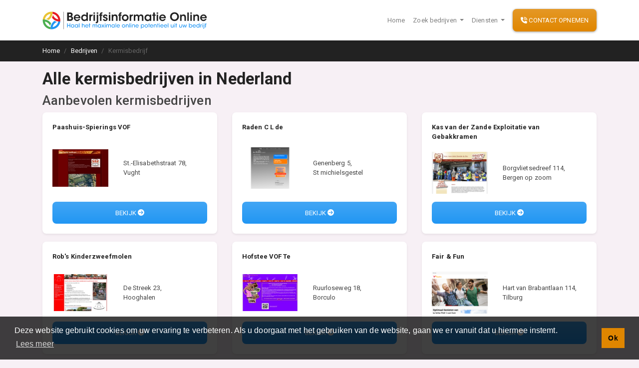

--- FILE ---
content_type: text/html; charset=UTF-8
request_url: https://bedrijfsinformatieonline.nl/bedrijven/kermisbedrijf
body_size: 3749
content:
<!doctype html>
<html lang="nl" class="h-100 bg-light">

<head>
    <meta charset="utf-8">
    <meta name="viewport" content="width=device-width, initial-scale=1, shrink-to-fit=no" />
    <link rel="stylesheet" href="/css/app.css?id=09020514c4991f9b3920" />
    <title>
        Alle kermisbedrijven in Nederland - Ontdek meer dan 13 kermisbedrijven.
    </title>
    <link rel="preconnect" href="https://fonts.gstatic.com" />
    <link rel="preload" href="https://fonts.googleapis.com/css2?family=Roboto:wght@400;500;700&display=swap"
        as="style">
    <link rel="preload" href="https://cdn.jsdelivr.net/npm/cookieconsent@3/build/cookieconsent.min.css" as="style">
    <link rel="prefetch" href="https://ka-p.fontawesome.com/releases/v5.15.2/js/pro-v4-shims.min.js?token=caf3745eec"
        as="script" />
    <link rel="prefetch" href="https://cdn.jsdelivr.net/npm/cookieconsent@3/build/cookieconsent.min.js"
        as="script" />
          <script src="https://kit.fontawesome.com/caf3745eec.js" crossorigin="anonymous" async></script>
    
    <link rel="icon" href="https://bedrijfsinformatieonline.nl/images/favicon.png" />
    <meta name="maps-key" id="maps-key" content="AIzaSyATv4pELha9y2Ljb236JJUKIuq8FHuH3ek" />
    <link rel="canonical" href="https://bedrijfsinformatieonline.nl/bedrijven/kermisbedrijf" />
    <meta name="description" content="Zoekt u een kermisbedrijf? Ons team heeft de beste kermisbedrijven voor u op een rij gezet. Blader per provincie en gemeente en ontdekt welke kermisbedrijf het beste past bij uw situatie." />
    <link rel="preload" as="script" href="/js/app.js?id=dd7964933e175d3849cb" />
            <link rel="preconnect" href="https://adminlite.bedrijfsinformatieonline.nl/al-data/" />
        <script>
        window.dataLayer = [];
            </script>
</head>

<body class="h-100 bg-light gids  d-flex flex-column rubrieken-view ">
            <header id="main-header" class="d-print-none">

            <nav class="navbar navbar-expand-lg navbar-light bg-white shadow-sm ">
                <div class="container">
                    <a class="navbar-brand  w-75 d-md-none no-print" href="/">
                        <img data-src="https://bedrijfsinformatieonline.nl/images/logo.svg" alt="BedrijfsInformatieOnline.nl"
                            class="lazy-load img-fluid" />
                    </a>
                    <a class="navbar-brand d-none d-md-inline-block" href="/">
                        <img data-src="https://bedrijfsinformatieonline.nl/images/logo.svg" alt="BedrijfsInformatieOnline.nl"
                            class="lazy-load img-fluid" />
                    </a>
                    <button class="navbar-toggler border-0 no-print" type="button" data-toggle="collapse"
                        data-target="#navbarSupportedContent" aria-controls="navbarSupportedContent"
                        aria-expanded="false" aria-label="Toggle navigation">
                        <span class="navbar-toggler-icon"></span>
                    </button>

                    <div class="collapse navbar-collapse" id="navbarSupportedContent">
                        <ul class="navbar-nav ml-auto mr-2 no-print">
                            <li class="nav-item ">
                                <a class="nav-link" href="/">Home</a>
                            </li>

                            <li class="nav-item dropdown">
                                <a class="nav-link dropdown-toggle" href="#" data-toggle="dropdown">
                                    Zoek bedrijven
                                </a>
                                <div class="dropdown-menu">
                                                                            <a class="dropdown-item" href="https://bedrijfsinformatieonline.nl/bedrijven/restaurant">
                                            Restaurant
                                            <span class="text-muted">
                                                (1904)
                                            </span>
                                        </a>
                                                                            <a class="dropdown-item" href="https://bedrijfsinformatieonline.nl/bedrijven/aannemer">
                                            Aannemer
                                            <span class="text-muted">
                                                (1456)
                                            </span>
                                        </a>
                                                                            <a class="dropdown-item" href="https://bedrijfsinformatieonline.nl/bedrijven/onderwijs-en-opleidingen">
                                            Onderwijs en Opleidingen
                                            <span class="text-muted">
                                                (1428)
                                            </span>
                                        </a>
                                                                            <a class="dropdown-item" href="https://bedrijfsinformatieonline.nl/bedrijven/makelaar">
                                            Makelaar
                                            <span class="text-muted">
                                                (1173)
                                            </span>
                                        </a>
                                                                            <a class="dropdown-item" href="https://bedrijfsinformatieonline.nl/bedrijven/hovenier">
                                            Hovenier
                                            <span class="text-muted">
                                                (1023)
                                            </span>
                                        </a>
                                                                            <a class="dropdown-item" href="https://bedrijfsinformatieonline.nl/bedrijven/garage">
                                            Garage
                                            <span class="text-muted">
                                                (977)
                                            </span>
                                        </a>
                                                                            <a class="dropdown-item" href="https://bedrijfsinformatieonline.nl/bedrijven/sportclub-sportvereniging">
                                            Sportclub Sportvereniging
                                            <span class="text-muted">
                                                (959)
                                            </span>
                                        </a>
                                                                            <a class="dropdown-item" href="https://bedrijfsinformatieonline.nl/bedrijven/administratiekantoor">
                                            Administratiekantoor
                                            <span class="text-muted">
                                                (892)
                                            </span>
                                        </a>
                                                                            <a class="dropdown-item" href="https://bedrijfsinformatieonline.nl/bedrijven/fiets-scooter-brommer">
                                            Fiets Scooter Brommer
                                            <span class="text-muted">
                                                (892)
                                            </span>
                                        </a>
                                                                            <a class="dropdown-item" href="https://bedrijfsinformatieonline.nl/bedrijven/kapper">
                                            Kapper
                                            <span class="text-muted">
                                                (881)
                                            </span>
                                        </a>
                                                                        <div class="dropdown-divider"></div>
                                    <a class="dropdown-item" href="https://bedrijfsinformatieonline.nl/bedrijven">
                                        Blader door alle
                                        1114 categorieën
                                    </a>
                                </div>
                            </li>
                            <li class="nav-item dropdown">
                                <a class="nav-link dropdown-toggle" href="#" data-toggle="dropdown">
                                    Diensten
                                </a>
                                <div class="dropdown-menu">
                                    <a class="dropdown-item" href="https://bedrijfsinformatieonline.nl/diensten/adverteren-via-google-adwords">
                                        Google Advertenties
                                    </a> <a class="dropdown-item" href="https://bedrijfsinformatieonline.nl/diensten/adverteren-via-facebook">
                                        Facebook Advertenties
                                    </a>
                                    <a class="dropdown-item" href="https://bedrijfsinformatieonline.nl/diensten/online-lead-generatie">
                                        Online Lead Generatie
                                    </a>
                                </div>

                            </li>

                        </ul>
                        <div class="my-2 my-lg-0">
                            <a href="https://bedrijfsinformatieonline.nl/contact" class="btn btn-warning btn-block">
                                <i class="fas fa-phone-volume	"></i> Contact opnemen
                            </a>
                        </div>
                    </div>
                </div>
            </nav>

        </header>

        <main class="flex-grow-1 bg-light">
                                                <nav aria-label="breadcrumb"
                        class="bg-dark d-none d-md-block no-print mb-3">
                        <div class="container" itemscope="" itemtype="https://schema.org/WebPage"
                            itemref="organization-info ">
                            <meta itemprop="lastReviewed" content="2026-01-3" />
                            <ol class="breadcrumb pl-0 rounded-0 mb-0 bg-transparent" itemprop="breadcrumb" itemscope
                                itemtype="https://schema.org/BreadcrumbList">
                                <li class="breadcrumb-item" itemprop="itemListElement" itemscope
                                    itemtype="https://schema.org/ListItem">
                                    <a href="/" itemprop="item" class="text-white">
                                        <span itemprop="name">Home</span>
                                    </a>
                                    <meta itemprop="position" content="1" />
                                </li>
                                                                    <li class="breadcrumb-item" itemprop="itemListElement" itemscope
                                        itemtype="https://schema.org/ListItem">
                                        <meta itemprop="position" content="2" />

                                                                                    <a href="https://bedrijfsinformatieonline.nl/bedrijven" class="text-white" itemprop="item">
                                                <span itemprop="name">
                                                    Bedrijven
                                                </span>
                                            </a>
                                                                            </li>
                                                                    <li class="breadcrumb-item" itemprop="itemListElement" itemscope
                                        itemtype="https://schema.org/ListItem">
                                        <meta itemprop="position" content="3" />

                                                                                    <span itemprop="name" class="text-muted">
                                                Kermisbedrijf
                                            </span>
                                                                            </li>
                                                            </ol>
                        </div>
                    </nav>
                                                                                        
    <div class="container mb-3" id="gids-app">
        <h1>
            Alle kermisbedrijven in Nederland
        </h1>
        <h2>
            Aanbevolen kermisbedrijven
        </h2>
        <recommended-companies r_id="525">
            Wordt geladen
        </recommended-companies>

        <div class="text-center mb-3">
            <a href="https://bedrijfsinformatieonline.nl/zoeken?rubriek=525" class="btn btn-primary">
                Bekijk alle <b>kermisbedrijven in Nederland</b> <i class="fa fa-arrow-circle-right"></i>
            </a>
        </div>
        <h2>
            Blader per regio
        </h2>

        <div class="row">
                            <div class="col-md-6 mb-3  col-lg-3">
                    <div class="card h-100">
                        <div class="card-header bg-primary text-white">
                            <h4 class="card-title mb-0">
                                Drenthe
                            </h4>
                        </div>
                        <div class="card-body">

                            <div class="row align-items-center">
                                <div class="col-6">
                                    <a href="https://bedrijfsinformatieonline.nl/bedrijven/kermisbedrijf/drenthe">
                                        <img data-src="https://bedrijfsinformatieonline.nl/images/provincies/drenthe.svg"
                                            class="img-fluid lazy-load w-100 mb-3" alt="Drenthe" />
                                    </a>
                                </div>
                                <div class="col">
                                    <p>
                                                                                    1 kermisbedrijf gevonden
                                        
                                    </p>
                                </div>
                            </div>
                            <a href="https://bedrijfsinformatieonline.nl/bedrijven/kermisbedrijf/drenthe"
                                class="btn-block btn btn-primary">
                                Bekijk <b>kermisbedrijven in Drenthe</b>
                            </a>
                        </div>
                    </div>
                </div>
                            <div class="col-md-6 mb-3  col-lg-3">
                    <div class="card h-100">
                        <div class="card-header bg-primary text-white">
                            <h4 class="card-title mb-0">
                                Gelderland
                            </h4>
                        </div>
                        <div class="card-body">

                            <div class="row align-items-center">
                                <div class="col-6">
                                    <a href="https://bedrijfsinformatieonline.nl/bedrijven/kermisbedrijf/gelderland">
                                        <img data-src="https://bedrijfsinformatieonline.nl/images/provincies/gelderland.svg"
                                            class="img-fluid lazy-load w-100 mb-3" alt="Gelderland" />
                                    </a>
                                </div>
                                <div class="col">
                                    <p>
                                                                                    3 kermisbedrijven gevonden
                                        
                                    </p>
                                </div>
                            </div>
                            <a href="https://bedrijfsinformatieonline.nl/bedrijven/kermisbedrijf/gelderland"
                                class="btn-block btn btn-primary">
                                Bekijk <b>kermisbedrijven in Gelderland</b>
                            </a>
                        </div>
                    </div>
                </div>
                            <div class="col-md-6 mb-3  col-lg-3">
                    <div class="card h-100">
                        <div class="card-header bg-primary text-white">
                            <h4 class="card-title mb-0">
                                Noord-Brabant
                            </h4>
                        </div>
                        <div class="card-body">

                            <div class="row align-items-center">
                                <div class="col-6">
                                    <a href="https://bedrijfsinformatieonline.nl/bedrijven/kermisbedrijf/noord-brabant">
                                        <img data-src="https://bedrijfsinformatieonline.nl/images/provincies/noord-brabant.svg"
                                            class="img-fluid lazy-load w-100 mb-3" alt="Noord-Brabant" />
                                    </a>
                                </div>
                                <div class="col">
                                    <p>
                                                                                    5 kermisbedrijven gevonden
                                        
                                    </p>
                                </div>
                            </div>
                            <a href="https://bedrijfsinformatieonline.nl/bedrijven/kermisbedrijf/noord-brabant"
                                class="btn-block btn btn-primary">
                                Bekijk <b>kermisbedrijven in Noord-Brabant</b>
                            </a>
                        </div>
                    </div>
                </div>
                            <div class="col-md-6 mb-3  col-lg-3">
                    <div class="card h-100">
                        <div class="card-header bg-primary text-white">
                            <h4 class="card-title mb-0">
                                Noord-Holland
                            </h4>
                        </div>
                        <div class="card-body">

                            <div class="row align-items-center">
                                <div class="col-6">
                                    <a href="https://bedrijfsinformatieonline.nl/bedrijven/kermisbedrijf/noord-holland">
                                        <img data-src="https://bedrijfsinformatieonline.nl/images/provincies/noord-holland.svg"
                                            class="img-fluid lazy-load w-100 mb-3" alt="Noord-Holland" />
                                    </a>
                                </div>
                                <div class="col">
                                    <p>
                                                                                    2 kermisbedrijven gevonden
                                        
                                    </p>
                                </div>
                            </div>
                            <a href="https://bedrijfsinformatieonline.nl/bedrijven/kermisbedrijf/noord-holland"
                                class="btn-block btn btn-primary">
                                Bekijk <b>kermisbedrijven in Noord-Holland</b>
                            </a>
                        </div>
                    </div>
                </div>
                            <div class="col-md-6 mb-3  col-lg-3">
                    <div class="card h-100">
                        <div class="card-header bg-primary text-white">
                            <h4 class="card-title mb-0">
                                Zuid-Holland
                            </h4>
                        </div>
                        <div class="card-body">

                            <div class="row align-items-center">
                                <div class="col-6">
                                    <a href="https://bedrijfsinformatieonline.nl/bedrijven/kermisbedrijf/zuid-holland">
                                        <img data-src="https://bedrijfsinformatieonline.nl/images/provincies/zuid-holland.svg"
                                            class="img-fluid lazy-load w-100 mb-3" alt="Zuid-Holland" />
                                    </a>
                                </div>
                                <div class="col">
                                    <p>
                                                                                    2 kermisbedrijven gevonden
                                        
                                    </p>
                                </div>
                            </div>
                            <a href="https://bedrijfsinformatieonline.nl/bedrijven/kermisbedrijf/zuid-holland"
                                class="btn-block btn btn-primary">
                                Bekijk <b>kermisbedrijven in Zuid-Holland</b>
                            </a>
                        </div>
                    </div>
                </div>
                    </div>
        <h2>
            Lees meer over kermisbedrijf
        </h2>
        <div class="row">
            <div class="col-lg-8">
                <div class="card">
                    <div class="card-body">
                                            </div>
                </div>
            </div>
            <div class="col-lg-4">
                <h3 class="text-dark">
                    Aanbevolen content over kermisbedrijf
                </h3>
                                                            </div>
        </div>
            </div>
    <script>
        window.addEventListener("load", function() {
            window.lz.update();
        })
    </script>
                </main>
        <footer class="no-print text-white">
            <div class="bg-primary pt-4 pb-4">
                <div class="container">
                    <div class="row">


                        <div class=" col-md">
                            <h4 class="text-white font-weight-bold">
                                Vind specalisten in uw regio
                            </h4>
                            <div class="row d-print-none">
                                                                    <div class="col-6 col-lg-3">
                                        <p>
                                            <a href="https://bedrijfsinformatieonline.nl/bedrijven/restaurant" class="text-white">
                                                Restaurant
                                            </a>
                                        </p>
                                    </div>
                                                                    <div class="col-6 col-lg-3">
                                        <p>
                                            <a href="https://bedrijfsinformatieonline.nl/bedrijven/aannemer" class="text-white">
                                                Aannemer
                                            </a>
                                        </p>
                                    </div>
                                                                    <div class="col-6 col-lg-3">
                                        <p>
                                            <a href="https://bedrijfsinformatieonline.nl/bedrijven/onderwijs-en-opleidingen" class="text-white">
                                                Onderwijs en Opleidingen
                                            </a>
                                        </p>
                                    </div>
                                                                    <div class="col-6 col-lg-3">
                                        <p>
                                            <a href="https://bedrijfsinformatieonline.nl/bedrijven/makelaar" class="text-white">
                                                Makelaar
                                            </a>
                                        </p>
                                    </div>
                                                                    <div class="col-6 col-lg-3">
                                        <p>
                                            <a href="https://bedrijfsinformatieonline.nl/bedrijven/hovenier" class="text-white">
                                                Hovenier
                                            </a>
                                        </p>
                                    </div>
                                                                    <div class="col-6 col-lg-3">
                                        <p>
                                            <a href="https://bedrijfsinformatieonline.nl/bedrijven/garage" class="text-white">
                                                Garage
                                            </a>
                                        </p>
                                    </div>
                                                                    <div class="col-6 col-lg-3">
                                        <p>
                                            <a href="https://bedrijfsinformatieonline.nl/bedrijven/sportclub-sportvereniging" class="text-white">
                                                Sportclub Sportvereniging
                                            </a>
                                        </p>
                                    </div>
                                                                    <div class="col-6 col-lg-3">
                                        <p>
                                            <a href="https://bedrijfsinformatieonline.nl/bedrijven/administratiekantoor" class="text-white">
                                                Administratiekantoor
                                            </a>
                                        </p>
                                    </div>
                                                                    <div class="col-6 col-lg-3">
                                        <p>
                                            <a href="https://bedrijfsinformatieonline.nl/bedrijven/fiets-scooter-brommer" class="text-white">
                                                Fiets Scooter Brommer
                                            </a>
                                        </p>
                                    </div>
                                                                    <div class="col-6 col-lg-3">
                                        <p>
                                            <a href="https://bedrijfsinformatieonline.nl/bedrijven/kapper" class="text-white">
                                                Kapper
                                            </a>
                                        </p>
                                    </div>
                                                                <div class="col-md-6 col-lg-6">
                                    <p>
                                        <a href="https://bedrijfsinformatieonline.nl/bedrijven" class="text-white">
                                            Blader door alle
                                            1114
                                            categorieën
                                        </a>
                                    </p>
                                </div>
                            </div>
                        </div>
                        <div class="col-auto">
                            <h4 class="d-print-none text-white font-weight-bold">
                                Sitemap
                            </h4>
                            <div class="row">
                                <div class="col  col-md-6 ">
                                    <p>
                                        <a href="/" class="text-white">
                                            Home
                                        </a>
                                    </p>
                                </div>

                                <div class="col col-md-6 ">

                                    <p>
                                        <a href="https://bedrijfsinformatieonline.nl/contact" class="text-white">
                                            Contact
                                        </a>
                                    </p>
                                </div>
                                <div class="col col-md-6">

                                    <p>
                                        <a href="https://bedrijfsinformatieonline.nl/cookie-beleid" class="text-white">
                                            Cookiebeleid
                                        </a>
                                    </p>
                                </div>
                                <div class="col col-md-6">

                                    <p>
                                        <a href="https://bedrijfsinformatieonline.nl/privacy-verklaring" class="text-white">
                                            Privacyverklaring
                                        </a>
                                    </p>
                                </div>
                            </div>


                        </div>
                    </div>


                </div>
            </div>
            <div class="bg-dark" itemprop="reviewedBy" itemscope itemtype="https://schema.org/Organization"
                id="organization-info">
                <meta content="/" itemprop="url" />
                <meta content="https://bedrijfsinformatieonline.nl/images/logo.svg" itemprop="logo image" />
                <div class="container text-center pt-3 pb-3">
                    <small>
                        &copy;2026 <span itemprop="name">BedrijfsInformatieOnline.nl</span>
                    </small>
                </div>
            </div>
        </footer>
        <script defer>
        (function(w, d, s, l, i) {
            w[l] = w[l] || [];
            w[l].push({
                'gtm.start': new Date().getTime(),
                event: 'gtm.js'
            });
            var f = d.getElementsByTagName(s)[0],
                j = d.createElement(s),
                dl = l != 'dataLayer' ? '&l=' + l : '';
            j.async = true;
            j.src =
                'https://www.googletagmanager.com/gtm.js?id=' + i + dl;
            f.parentNode.insertBefore(j, f);
        })(window, document, 'script', 'dataLayer', 'GTM-K5ZT4WC');
    </script>
    <script src="https://cdn.jsdelivr.net/npm/cookieconsent@3/build/cookieconsent.min.js" data-cfasync="false"></script>
    <script defer>
        window.cookieconsent.initialise({
            "palette": {
                "popup": {
                    "background": "rgba(0,0,0,0.75)"
                },
                "button": {
                    "background": "#e08600"
                }
            },
            "content": {
                "message": "Deze website gebruikt cookies om uw ervaring te verbeteren. Als u doorgaat met het gebruiken van de website, gaan we er vanuit dat u hiermee instemt.",
                "dismiss": "Ok",
                "link": "Lees meer",
                "href": "https://bedrijfsinformatieonline.nl/cookie-beleid"
            }
        });
    </script>
    <script src="/js/app.js?id=dd7964933e175d3849cb" async></script>
</body>

</html>



--- FILE ---
content_type: image/svg+xml
request_url: https://bedrijfsinformatieonline.nl/images/provincies/gelderland.svg
body_size: 264
content:
<?xml version="1.0" encoding="utf-8"?>
<svg xmlns="http://www.w3.org/2000/svg" width="650" height="450">
    <rect width="650" height="450" fill="#000"/>
    <rect width="650" height="300" fill="#f9dd16"/>
    <rect width="650" height="150" fill="#0038a8"/>
</svg>

--- FILE ---
content_type: image/svg+xml
request_url: https://bedrijfsinformatieonline.nl/images/provincies/noord-holland.svg
body_size: 267
content:
<?xml version="1.0" encoding="utf-8"?>
<svg xmlns="http://www.w3.org/2000/svg" width="900" height="600">
    <rect width="900" height="600" fill="#0f47af"/>
    <rect width="900" height="400" fill="#da121a"/>
    <rect width="900" height="200" fill="#fcdd09"/>
</svg>

--- FILE ---
content_type: image/svg+xml
request_url: https://bedrijfsinformatieonline.nl/images/provincies/noord-brabant.svg
body_size: 271
content:
<?xml version="1.0" encoding="UTF-8"?>
<svg xmlns="http://www.w3.org/2000/svg" version="1.1" width="600" height="400" viewBox="0 0 6 4">
    <rect style="fill:#fff" width="6" height="4"/>
    <path style="fill:#da121a" d="M0,0H1V4H2V0H3V4H4V0H5V4H6V3H0V2H6V1H0z"/>
</svg>

--- FILE ---
content_type: image/svg+xml
request_url: https://bedrijfsinformatieonline.nl/images/provincies/drenthe.svg
body_size: 8121
content:
<?xml version="1.0" encoding="UTF-8" standalone="no"?>
<!-- Created with Inkscape (http://www.inkscape.org/) -->

<svg
    xmlns:dc="http://purl.org/dc/elements/1.1/"
    xmlns:cc="http://creativecommons.org/ns#"
    xmlns:rdf="http://www.w3.org/1999/02/22-rdf-syntax-ns#"
    xmlns:sodipodi="http://sodipodi.sourceforge.net/DTD/sodipodi-0.dtd"
    xmlns:inkscape="http://www.inkscape.org/namespaces/inkscape"
    xmlns="http://www.w3.org/2000/svg"
    version="1.0"
    width="750"
    height="500"
    id="svg1361"
    inkscape:version="0.48.1 "
    sodipodi:docname="Flag_Drenthe.svg">
    <metadata
        id="metadata18">
        <rdf:RDF>
            <cc:Work
                rdf:about="">
                <dc:format>image/svg+xml</dc:format>
                <dc:type
                    rdf:resource="http://purl.org/dc/dcmitype/StillImage"/>
            </cc:Work>
        </rdf:RDF>
    </metadata>
    <sodipodi:namedview
        pagecolor="#ffffff"
        bordercolor="#666666"
        borderopacity="1"
        objecttolerance="10"
        gridtolerance="10"
        guidetolerance="10"
        inkscape:pageopacity="0"
        inkscape:pageshadow="2"
        inkscape:window-width="1600"
        inkscape:window-height="848"
        id="namedview16"
        showgrid="false"
        showguides="true"
        inkscape:guide-bbox="true"
        inkscape:snap-bbox="true"
        inkscape:object-nodes="true"
        inkscape:bbox-nodes="true"
        inkscape:snap-bbox-edge-midpoints="true"
        inkscape:zoom="1.352"
        inkscape:cx="375"
        inkscape:cy="250"
        inkscape:window-x="-8"
        inkscape:window-y="-8"
        inkscape:window-maximized="1"
        inkscape:current-layer="svg1361"
        inkscape:snap-midpoints="true"
        fit-margin-top="0"
        fit-margin-left="0"
        fit-margin-right="0"
        fit-margin-bottom="0"/>
    <defs
        id="defs1364"/>
    <rect
        style="fill:#ffffff;fill-opacity:1;fill-rule:nonzero;stroke:none"
        id="rect2995"
        width="750"
        height="500"
        x="0"
        y="0"/>
    <rect
        y="330"
        x="0"
        height="60"
        width="750"
        id="rect2997"
        style="fill:#da121a;fill-opacity:1;fill-rule:nonzero;stroke:none"/>
    <rect
        style="fill:#da121a;fill-opacity:1;fill-rule:nonzero;stroke:none"
        id="rect2999"
        width="750"
        height="60"
        x="0"
        y="110"/>
    <path
        style="fill:#000000;fill-opacity:1;fill-rule:nonzero;stroke:none"
        d="m 317.10935,193.125 0,26.25 12.5,0 0,70 -12.5,0 0,17.5 115.78131,0 0,-17.5 -12.50006,0 0,-70 12.50006,0 0,-26.25 -30.39069,0 0,27.5 -12.5,0 0,-27.5 -30,0 0,27.5 -12.5,0 0,-27.5 -30.39062,0 z m 46.64062,68.75 22.5,0 0,27.5 -22.5,0 0,-27.5 z"
        id="rect3005"
        inkscape:connector-curvature="0"/>
    <g
        id="g3895"
        transform="matrix(1.25,0,0,1.25,-780.6985,0)">
        <path
            sodipodi:type="star"
            style="fill:#da121a;fill-opacity:1;fill-rule:nonzero;stroke:none"
            id="path3001"
            sodipodi:sides="5"
            sodipodi:cx="963.07776"
            sodipodi:cy="353.0206"
            sodipodi:r1="59.342403"
            sodipodi:r2="22.668797"
            sodipodi:arg1="-1.5707963"
            sodipodi:arg2="-0.9424778"
            inkscape:flatsided="false"
            inkscape:rounded="0"
            inkscape:randomized="0"
            d="m 963.07776,293.6782 13.32438,41.00296 43.11356,0.002 -34.87863,25.34285 13.32128,41.00397 -34.88059,-25.34021 -34.88059,25.34021 13.32128,-41.00397 -34.87867,-25.34285 43.11359,-0.002 z"
            transform="matrix(0.46576004,0,0,0.46576004,240.26639,38.216432)"
            inkscape:transform-center-y="-2.6393148"/>
        <path
            inkscape:transform-center-y="-2.6393148"
            transform="matrix(0.46576004,0,0,0.46576004,302.83942,38.216432)"
            d="m 963.07776,293.6782 13.32438,41.00296 43.11356,0.002 -34.87863,25.34285 13.32128,41.00397 -34.88059,-25.34021 -34.88059,25.34021 13.32128,-41.00397 -34.87867,-25.34285 43.11359,-0.002 z"
            inkscape:randomized="0"
            inkscape:rounded="0"
            inkscape:flatsided="false"
            sodipodi:arg2="-0.9424778"
            sodipodi:arg1="-1.5707963"
            sodipodi:r2="22.668797"
            sodipodi:r1="59.342403"
            sodipodi:cy="353.0206"
            sodipodi:cx="963.07776"
            sodipodi:sides="5"
            id="path3881"
            style="fill:#da121a;fill-opacity:1;fill-rule:nonzero;stroke:none"
            sodipodi:type="star"/>
        <path
            sodipodi:type="star"
            style="fill:#da121a;fill-opacity:1;fill-rule:nonzero;stroke:none"
            id="path3893"
            sodipodi:sides="5"
            sodipodi:cx="963.07776"
            sodipodi:cy="353.0206"
            sodipodi:r1="59.342403"
            sodipodi:r2="22.668797"
            sodipodi:arg1="-1.5707963"
            sodipodi:arg2="-0.9424778"
            inkscape:flatsided="false"
            inkscape:rounded="0"
            inkscape:randomized="0"
            d="m 963.07776,293.6782 13.32438,41.00296 43.11356,0.002 -34.87863,25.34285 13.32128,41.00397 -34.88059,-25.34021 -34.88059,25.34021 13.32128,-41.00397 -34.87867,-25.34285 43.11359,-0.002 z"
            transform="matrix(0.46576004,0,0,0.46576004,365.41242,38.216432)"
            inkscape:transform-center-y="-2.6393148"/>
    </g>
    <g
        transform="matrix(1.25,0,0,1.25,-347.8078,0)"
        id="g3900">
        <path
            inkscape:transform-center-y="-2.6393148"
            transform="matrix(0.46576004,0,0,0.46576004,240.26639,38.216432)"
            d="m 963.07776,293.6782 13.32438,41.00296 43.11356,0.002 -34.87863,25.34285 13.32128,41.00397 -34.88059,-25.34021 -34.88059,25.34021 13.32128,-41.00397 -34.87867,-25.34285 43.11359,-0.002 z"
            inkscape:randomized="0"
            inkscape:rounded="0"
            inkscape:flatsided="false"
            sodipodi:arg2="-0.9424778"
            sodipodi:arg1="-1.5707963"
            sodipodi:r2="22.668797"
            sodipodi:r1="59.342403"
            sodipodi:cy="353.0206"
            sodipodi:cx="963.07776"
            sodipodi:sides="5"
            id="path3902"
            style="fill:#da121a;fill-opacity:1;fill-rule:nonzero;stroke:none"
            sodipodi:type="star"/>
        <path
            sodipodi:type="star"
            style="fill:#da121a;fill-opacity:1;fill-rule:nonzero;stroke:none"
            id="path3904"
            sodipodi:sides="5"
            sodipodi:cx="963.07776"
            sodipodi:cy="353.0206"
            sodipodi:r1="59.342403"
            sodipodi:r2="22.668797"
            sodipodi:arg1="-1.5707963"
            sodipodi:arg2="-0.9424778"
            inkscape:flatsided="false"
            inkscape:rounded="0"
            inkscape:randomized="0"
            d="m 963.07776,293.6782 13.32438,41.00296 43.11356,0.002 -34.87863,25.34285 13.32128,41.00397 -34.88059,-25.34021 -34.88059,25.34021 13.32128,-41.00397 -34.87867,-25.34285 43.11359,-0.002 z"
            transform="matrix(0.46576004,0,0,0.46576004,302.83942,38.216432)"
            inkscape:transform-center-y="-2.6393148"/>
        <path
            inkscape:transform-center-y="-2.6393148"
            transform="matrix(0.46576004,0,0,0.46576004,365.41242,38.216432)"
            d="m 963.07776,293.6782 13.32438,41.00296 43.11356,0.002 -34.87863,25.34285 13.32128,41.00397 -34.88059,-25.34021 -34.88059,25.34021 13.32128,-41.00397 -34.87867,-25.34285 43.11359,-0.002 z"
            inkscape:randomized="0"
            inkscape:rounded="0"
            inkscape:flatsided="false"
            sodipodi:arg2="-0.9424778"
            sodipodi:arg1="-1.5707963"
            sodipodi:r2="22.668797"
            sodipodi:r1="59.342403"
            sodipodi:cy="353.0206"
            sodipodi:cx="963.07776"
            sodipodi:sides="5"
            id="path3906"
            style="fill:#da121a;fill-opacity:1;fill-rule:nonzero;stroke:none"
            sodipodi:type="star"/>
    </g>
</svg>
